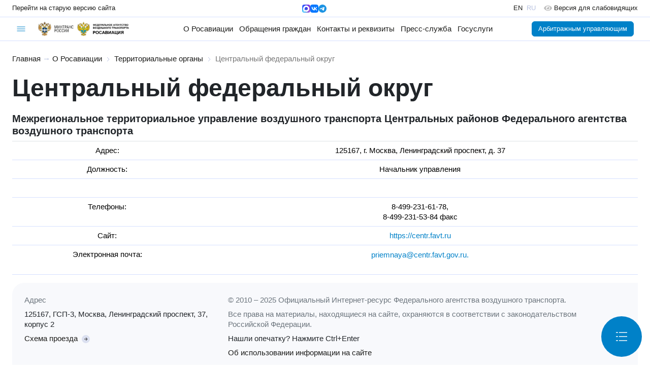

--- FILE ---
content_type: application/javascript
request_url: https://favt.gov.ru/patterns/text/pattern.js?v20250401191653
body_size: 815
content:
function setTimeWithZone() {
	var today = new Date();
	$('span[data-time-zone]').each(function(index) {
		var t = new Date(Date.UTC(today.getUTCFullYear(), today.getUTCMonth(), today.getUTCDate(), today.getUTCHours() + parseInt($(this).attr('data-time-zone')), today.getUTCMinutes(), 0));
		$(this).html(('0' + t.getUTCDate()).slice(-2) + '.' + ('0' + (t.getUTCMonth() + 1)).slice(-2) + '.' + t.getUTCFullYear() + '&nbsp;&nbsp;&nbsp;' + t.getUTCHours() + ':' + ('0' + t.getUTCMinutes()).slice(-2));
		// $(this).html(('0' + today.getUTCDate()).slice(-2) + '.' + ('0' + (today.getUTCMonth() + 1)).slice(-2) + '.' + today.getUTCFullYear() + '&nbsp;&nbsp;&nbsp;' + (today.getUTCHours() + parseInt($(this).attr('data-time-zone'))) + ':' + ('0' + today.getUTCMinutes()).slice(-2));
	});
}
if (document.location.pathname == '/o-rosaviacii-territorialnye-organy/') {
	setInterval(setTimeWithZone, 60000);
	setTimeWithZone();
}
$(function () {
	// $('a[href$=".pdf" i]:not([download])').fancybox({toolbar: false, smallBtn: true});

	let searchReceptionRecordsControl = $('input[name="search-reception-records"]'),
		receptionRecordsUnits = $('.reception-records-unit'),
		receptionRecordsUnits_NotFounded = $('.reception-records-unit-not-founded');
	$(searchReceptionRecordsControl).on('keyup', (e) => {
		let searchText = stringTrim($(searchReceptionRecordsControl).val().toLowerCase()),
			searchReg = new RegExp(searchText, 'i');
		if (searchText.length >= 3) {
			let blocksFounded = false;
			$(receptionRecordsUnits).each(function(i, u) {
				let unitText = $(u).find('.header').text().toLowerCase();
				if (searchReg.test(unitText)) {
					$(u).removeClass('d-none');
					blocksFounded = true;
				} else {
					$(u).addClass('d-none');
				}
			});
			if (!blocksFounded) {
				receptionRecordsUnits_NotFounded.removeClass('d-none');
			} else if (!receptionRecordsUnits_NotFounded.hasClass('d-none')) {
				receptionRecordsUnits_NotFounded.addClass('d-none');
			}
		} else {
			$(receptionRecordsUnits).removeClass('d-none');
			if (!receptionRecordsUnits_NotFounded.hasClass('d-none')) {
				receptionRecordsUnits_NotFounded.addClass('d-none');
			}
		}
	})
});

clearSearchReceptionRecords = () => {
	$('input[name="search-reception-records"]').val('').trigger('keyup');
}